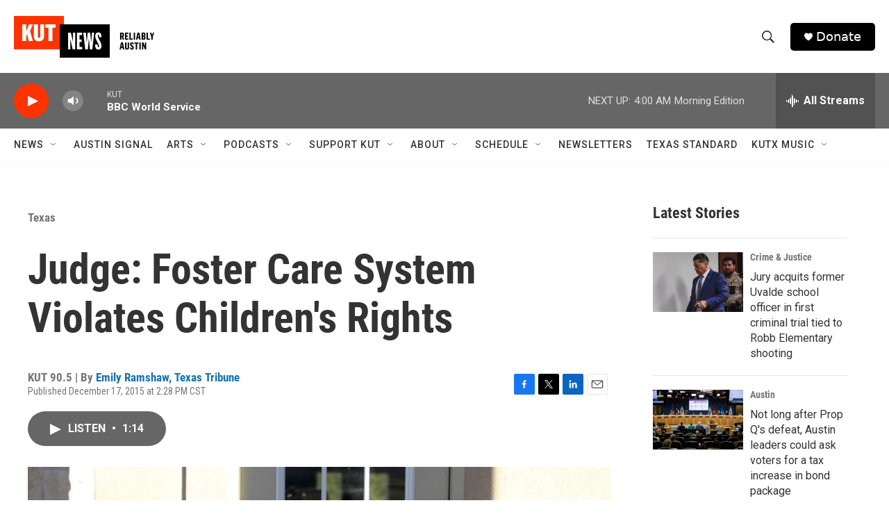

--- FILE ---
content_type: text/html; charset=utf-8
request_url: https://www.google.com/recaptcha/api2/aframe
body_size: 271
content:
<!DOCTYPE HTML><html><head><meta http-equiv="content-type" content="text/html; charset=UTF-8"></head><body><script nonce="V-jlH7MwvjPPZn5X3K2J7A">/** Anti-fraud and anti-abuse applications only. See google.com/recaptcha */ try{var clients={'sodar':'https://pagead2.googlesyndication.com/pagead/sodar?'};window.addEventListener("message",function(a){try{if(a.source===window.parent){var b=JSON.parse(a.data);var c=clients[b['id']];if(c){var d=document.createElement('img');d.src=c+b['params']+'&rc='+(localStorage.getItem("rc::a")?sessionStorage.getItem("rc::b"):"");window.document.body.appendChild(d);sessionStorage.setItem("rc::e",parseInt(sessionStorage.getItem("rc::e")||0)+1);localStorage.setItem("rc::h",'1769064571839');}}}catch(b){}});window.parent.postMessage("_grecaptcha_ready", "*");}catch(b){}</script></body></html>